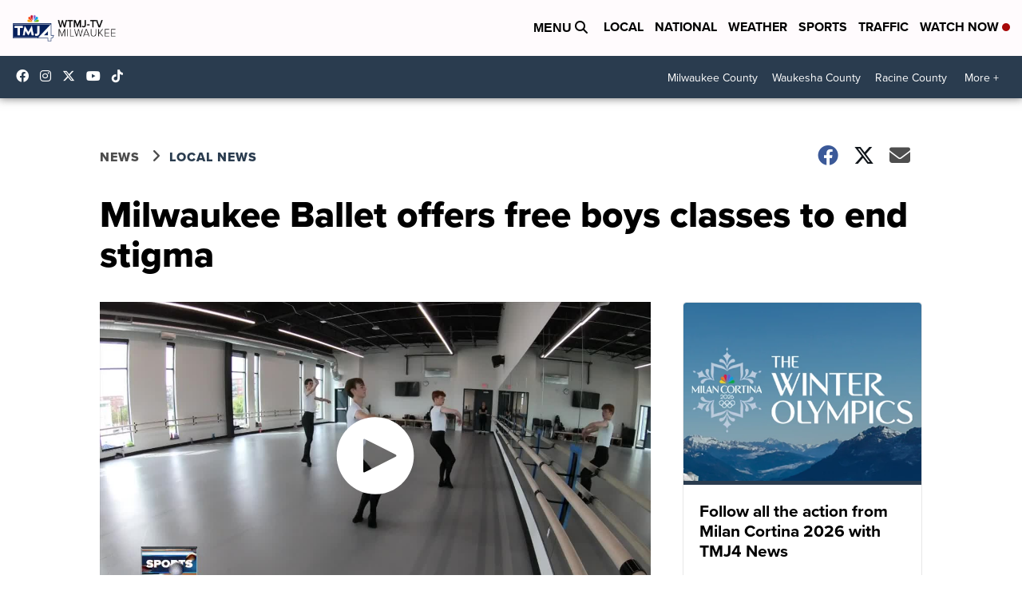

--- FILE ---
content_type: application/javascript; charset=utf-8
request_url: https://fundingchoicesmessages.google.com/f/AGSKWxXACcs9_D7lbiYXPD5OpMo5te6xprJmMPH15G5BlWJBZIY575A42S897U_gMNf0OKSB9IVp4qZ2de9VzLkQLYUGjZBE9IXIWY2N1awphpHLJxyZH8WDU8G6qXqeH8vZSuXv6OLSeNF1vFss5Op5-0eMRLO5RmsHu2taNShOa5UgPhHOG4vF42yK0iHP/_/revcontent./adworks./checkm8footer_/ad-leaderboard..nu/ads/
body_size: -1291
content:
window['78c7781a-2db0-4ccb-9f71-5b13e5a39fe4'] = true;